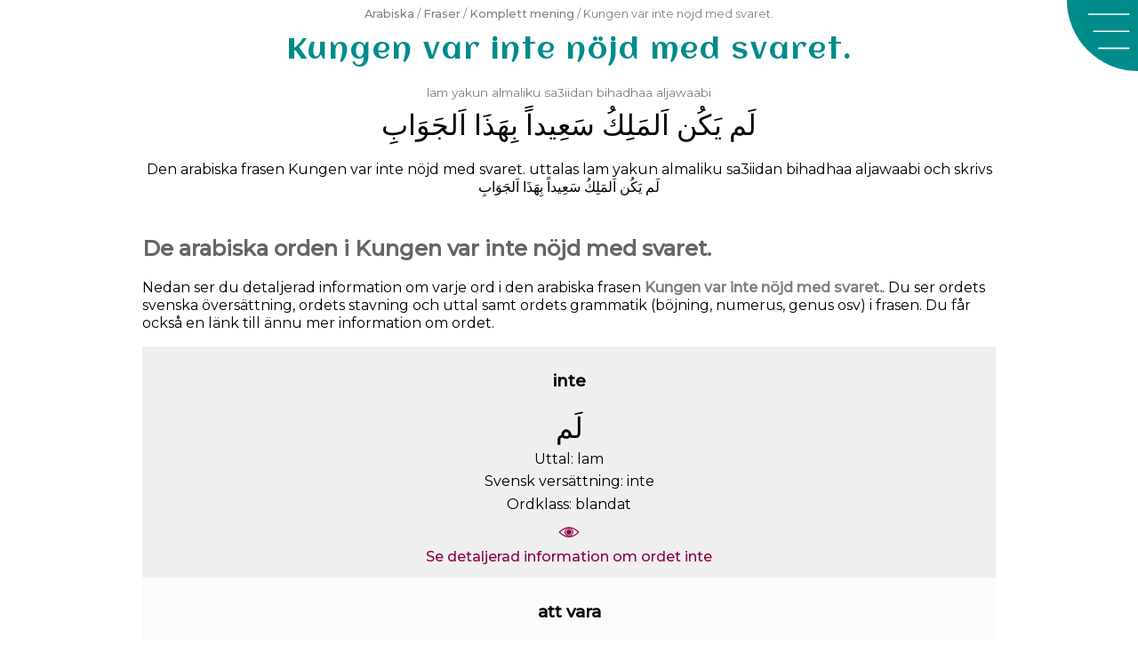

--- FILE ---
content_type: text/html; charset=UTF-8
request_url: https://arabic.fi/sv/sentences/767
body_size: 5296
content:
<!doctype html>
<html amp lang="sv">
  <head>
    <meta charset="utf-8" />
<script async src="https://cdn.ampproject.org/v0.js"></script> 
<title>Kungen var inte nöjd med svaret.</title>
<link rel="canonical" href="https://arabic.fi/sv/sentences/767">
<meta name="viewport" content="width=device-width,minimum-scale=1,initial-scale=1">
<meta name="description" content="En arabisk komplett mening 'Kungen var inte nöjd med svaret.' med beskrivning och analys av grammatiken. En komplett mening. Meningen innehåller verb, men i arabiskan finns även kompletta meningar utan verb.">
<meta property="og:title" content="Kungen var inte nöjd med svaret.">
<meta property="og:description" content="En arabisk komplett mening 'Kungen var inte nöjd med svaret.' med beskrivning och analys av grammatiken. En komplett mening. Meningen innehåller verb, men i arabiskan finns även kompletta meningar utan verb.">
<meta property="og:url" content="https://arabic.fi/sv/sentences/767">
<meta property="og:image" content="https://arabic.fi/images/share/fb_sentence767sv.png">
<meta property="og:image:width" content="1200">
<meta property="og:image:height" content="630">
<meta property="og:type" content="article"><meta property="fb:app_id" content="245526815975018">
<style amp-boilerplate>body{-webkit-animation:-amp-start 8s steps(1,end) 0s 1 normal both;-moz-animation:-amp-start 8s steps(1,end) 0s 1 normal both;-ms-animation:-amp-start 8s steps(1,end) 0s 1 normal both;animation:-amp-start 8s steps(1,end) 0s 1 normal both}@-webkit-keyframes -amp-start{from{visibility:hidden}to{visibility:visible}}@-moz-keyframes -amp-start{from{visibility:hidden}to{visibility:visible}}@-ms-keyframes -amp-start{from{visibility:hidden}to{visibility:visible}}@-o-keyframes -amp-start{from{visibility:hidden}to{visibility:visible}}@keyframes -amp-start{from{visibility:hidden}to{visibility:visible}}</style><noscript><style amp-boilerplate>body{-webkit-animation:none;-moz-animation:none;-ms-animation:none;animation:none}</style></noscript>
<script async custom-element="amp-sidebar" src="https://cdn.ampproject.org/v0/amp-sidebar-0.1.js"></script>
<script async custom-element="amp-social-share" src="https://cdn.ampproject.org/v0/amp-social-share-0.1.js"></script>
<link rel="apple-touch-icon" sizes="180x180" href="https://arabic.fi/favicons/apple-touch-icon.png">
<link rel="icon" type="image/png" sizes="32x32" href="https://arabic.fi/favicons/favicon-32x32.png">
<link rel="icon" type="image/png" sizes="16x16" href="https://arabic.fi/favicons/favicon-16x16.png">
<link rel="manifest" href="https://arabic.fi/favicons/manifest.json">
<link rel="mask-icon" href="https://arabic.fi/favicons/safari-pinned-tab.svg" color="#5bbad5">
<link rel="shortcut icon" href="https://arabic.fi/favicons/android-chrome-192x192.png" sizes="192x192">
<meta name="theme-color" content="#ffffff">
<link rel="preconnect" href="https://fonts.gstatic.com">
    <link href="https://fonts.googleapis.com/css2?family=Aclonica&family=Montserrat:wght@400;500&display=swap" rel="stylesheet">
<script async custom-element="amp-analytics" src="https://cdn.ampproject.org/v0/amp-analytics-0.1.js"></script>
		
<script async custom-element="amp-facebook-comments" src="https://cdn.ampproject.org/v0/amp-facebook-comments-0.1.js"></script><script async custom-element="amp-audio" src="https://cdn.ampproject.org/v0/amp-audio-0.1.js"></script>    <style amp-custom>
        body {
            -webkit-user-select: none;        
            -moz-user-select: none;
            -ms-user-select: none;
            user-select: none;
        }
        body {
    font-family: 'Montserrat', arial, sans-serif;
    background-color: #ffffff;
}
h1 {
    font-size: 2rem;
    color: darkcyan;
    font-family: 'Aclonica', 'Montserrat', sans-serif;
    font-weight: normal;
    letter-spacing: 2px;
    margin: 0;
}

.breadcrumb {
    padding: 1rem;
    color: gray;
}
h1, .breadcrumb {
    padding: 0.25rem 5rem 0.25rem 1rem;
    text-align: left;
}
p {
    line-height: 1.3rem;
}
article, .article {
    width: 100%;
    max-width: 60rem;
    margin-left: auto;
    margin-right: auto;
}
h2 {
    color: #666;
}
.info a, .breadcrumb a, .link-list a, a.link-style {
color: #8b0046;
text-decoration: none;
font-weight: 500;
}
.breadcrumb a {
    color: gray;
}
.info a:hover, .breadcrumb a:hover, .link-list a:hover, a.link-style:hover {
    text-decoration: underline;
    text-decoration-color: darkcyan;
}
.share {
    text-align: center; 
    padding: 0.5rem 0;
    margin-top: 1rem;
}
article h1 {
    text-align: left;
}
@media (max-width: 500px) {
        .breadcrumb .ellipse {
            display: block;
        }
    }
@media (min-width: 600px) {
    h1, .breadcrumb {
        text-align: center;
        padding: 0.5rem;
    }
    .breadcrumb {
        font-size: 0.8rem;
    }
    article h1 {
        text-align: center;
    }
}

.menu-box {
	width: 5rem;
	height: 5rem;
	position: absolute;
	top: 0;
	right: 0;
	z-index: 0;
	background-image: url('https://arabic.fi/images/menu-new.svg');
	background-repeat: no-repeat;
	background-size: contain;
	cursor: pointer;
}
.menu-close {
	width: 5rem;
	height: 5rem;
	position: absolute;
	top: 0;
	right: 0;
	z-index: 0;
	background-image: url('https://arabic.fi/images/menu-close-new.svg');
	background-repeat: no-repeat;
	background-size: contain;
	cursor: pointer;
}
.sidebar {
	background-color: darkcyan;
	width: 100%;
	max-width: 30rem;
}
.sidebar ul, .sidebar li {
	margin: 0;
	padding: 0;
	display: block;
	list-style-type: none;
}
.sidebar ul {
	margin-top: 5rem;
}
.sidebar ul a {
	color: white;
	text-decoration: none;
	font-size: 1.3rem;
	padding: 0.5rem;
	margin: 0.2rem 0;
	display: block;
	text-align: center;
}
.sidebar ul a:hover {
	text-decoration: underline;
	text-decoration-color: rgb(150,50,150);
}
.cookie-info {
    position: fixed;
    bottom: 0;
    background-color: aliceblue;
    width: 100%;
    padding: 0.7rem;
    text-align: center;
}
.cookie-info span {
    cursor: pointer;
    font-size: 1.2em;
    font-weight: bold;
    padding: 0.3rem;
    display: inline-block;
}
.wrapper {
                padding: 0.5rem;
                text-align: center;
		    }
		    .wrapper div {
		        padding: 0.2rem 0;
		    }
		    .phonetic {
		        color: gray;
		        font-size: 0.85rem;
		    }
		    .arabic {
		        font-size: 1.5rem;
		    }
		    .audio {
		        width: 100%;
		    }
		    .wrapper div.audio {
		        box-sizing: border-box;
		        padding-left: 2rem;
                padding-right: 2rem;
		    }
		    a.flex-content {
		        color: black;
		        text-decoration: none;
		    }
		    a.flex-content .word-link, a.flex-content .sentence-link {
		        background: url(https://arabic.fi/images/eye.svg) no-repeat center;
		        background-size: 1.5rem;
		    }
		    a.flex-content:hover .word-link, a.flex-content:hover .sentence-link {
		        background-image: url(https://arabic.fi/images/eye-hover.svg);
		    }
		    .flex-content .arabic {
		        direction: rtl;
		    }
		    @media (min-width: 500px) {
		        .flex-content {
		            display: flex;
		            flex-direction: row;
		        }
		        .flex-content .english {
		            width: 35%;
		            text-align: left;
		            display: flex;
                    justify-content: center;
                    flex-direction: column;
		        }
		        .flex-content .link {
		            width: 12%;
		            display: flex;
                    justify-content: center;
                    flex-direction: column;
                    text-align: center;
		        }
		        .flex-content .link a {
		            font-size: 2rem;
		            color: darkgray;
		            text-decoration: none;
		        }
		        .flex-content .link a amp-img {
		            font-size: 0.5rem;
		        }
		        .flex-content .arabic-phonetic {
		            width: 53%;
		        }
		    }        .wrapper:nth-of-type(odd) {
            background-color: #efefef;
        }
        .wrapper:nth-of-type(even) {
            background-color: #fbfbfb;
        }
        .sentence {
            text-align: center;
            padding: 0.5rem 0;
        }
        .sentence-phonetic, .sentence-arabic {
            padding: 0.3rem 0.5rem;
        }
        .sentence-sound {
            padding: 0.3rem 0;
        }
        .arabic {
            font-size: 2rem;
        }
        h1 {
            text-align: center;
        }
        .part-info, .part-kasus, .part-affix, .part-pos {
            font-size: 0.8rem;
        }
        .part-info, .part-kasus, .part-affix {
            color: green;
        }
        .part-pos {
            color: #ff007b;
        }
        .info {
            margin-top: 1rem;
            padding: 0.7rem 0.5rem;
            text-align: center;
            line-height: 1.5rem;
        }
        .bidi {
            direction: RTL; 
            unicode-bidi: embed;
        }
        .sentence .arabic {
            direction: rtl;
        }
        .words .amp-social-share-pinterest {
            display: block;
            margin: auto;
            border-radius: 100%;
        }
        .arabic a, .phonetic a {
            text-decoration: none;
        }
        .arabic a:hover, .phonetic a:hover {
            text-decoration: underline;
        }
        .phonetic a {
            color: gray;
        }
        .arabic a {
            color: black;
        }
        .sentence-sound {
            width: 100%;
            max-width: 30rem;
            margin: auto;
        }
        .phrase-intro a {
            color: black;
            text-decoration: none;
        }
        .sentence-word-link {
            
        }
        .sentence-word-link-icon {
            width: 100%; 
            height: 1.5rem; 
            background: url(https://arabic.fi//images/eye.svg) no-repeat center; 
            background-size: 1.5rem;
        }
        .sentence-word-link:hover .sentence-word-link-icon {
            background-image: url(https://arabic.fi/images/eye-hover.svg)
        }
        .link-style.sentence-word-link:hover {
            text-decoration-color: darkcyan;
        }
        .basics [lang=ar] {
            font-size: 1.5rem;
        }
        .font-bold {
            font-weight: bold;
            color: gray;
        }
    </style>

  <body>
    
    <amp-sidebar id="sidebar" class="sidebar" layout="nodisplay" side="right">
        <div class="menu-close"  on="tap:sidebar.toggle" role="button" tabindex="-1" aria-label="Stäng"></div>
        <ul>
        <li>
          <a href="https://arabic.fi">English</a>
        </li>
        <li>
          <a href="https://arabic.fi/sv">Hem</a>
        </li>
        <li>
          <a href="https://arabic.fi/sv/letters">Bokstäver</a>
        </li>
        <li>
          <a href="https://arabic.fi/sv/words">Ord</a>
        </li>
        <li>
          <a href="https://arabic.fi/sv/arabicphrases">Fraser</a>
        </li>
        <li>
          <a href="https://arabic.fi/sv/poems">Dikter</a>
        </li>
        <li>
          <a href="https://arabic.fi/sv/lessons">Lektioner</a>
        </li>
        <li>
          <a href="https://arabic.fi/sv/resources">Resurser</a>
        </li>
        </ul>
    </amp-sidebar>
    
    <div class="menu-box" on="tap:sidebar.toggle" role="button" tabindex="1" aria-label="Meny"></div>
    
        <amp-analytics type="googleanalytics" config="https://amp.analytics-debugger.com/ga4.json" data-credentials="include">
    <script type="application/json">
    {
        "vars": {
                    "GA4_MEASUREMENT_ID": "G-6D8TCLFGG0",
                    "GA4_ENDPOINT_HOSTNAME": "www.google-analytics.com",
                    "DEFAULT_PAGEVIEW_ENABLED": true,    
                    "GOOGLE_CONSENT_ENABLED": false,
                    "WEBVITALS_TRACKING": false,
                    "PERFORMANCE_TIMING_TRACKING": false
        }
    }
    </script>
    </amp-analytics>



    
        <article>
        <div class="breadcrumb">
            <a href='https://arabic.fi/sv'>Arabiska</a> / <a href='https://arabic.fi/sv/arabicphrases'>Fraser</a> / <a href='https://arabic.fi/sv/sentences'>Komplett mening</a> / Kungen var inte nöjd med svaret.        </div>
        <h1>Kungen var inte nöjd med svaret.</h1>       <div class='sentence'>
           <div class='sentence-phonetic phonetic'> <a class='' href='https://arabic.fi/sv/words/3282'>lam</a> <a class='' href='https://arabic.fi/sv/words/931'>yakun</a> <a class='' href='https://arabic.fi/sv/words/82'>almaliku</a> <a class='' href='https://arabic.fi/sv/words/266'>sa3iidan</a> <a class='' href='https://arabic.fi/sv/words/3626'>bihadhaa</a> <a class='' href='https://arabic.fi/sv/words/3028'>aljawaabi</a></div>
           <div class='sentence-arabic arabic' lang='ar'> <a class='' href='https://arabic.fi/sv/words/3282'>&#65247;&#x064E;&#65250;</a> <a class='' href='https://arabic.fi/sv/words/931'>&#65267;&#x064E;&#65244;&#x064F;&#65254;</a> <a class='' href='https://arabic.fi/sv/words/82'>&#xFE8D;&#x064E;&#65247;&#65252;&#x064E;&#65248;&#x0650;&#65242;&#x064F;</a> <a class='' href='https://arabic.fi/sv/words/266'>&#65203;&#x064E;&#65228;&#x0650;&#65268;&#65194;&#xFE8D;&#x064B;</a> <a class='' href='https://arabic.fi/sv/words/3626'>&#65169;&#x0650;&#65260;&#x064E;&#65196;&#x064E;&#xFE8D;</a> <a class='' href='https://arabic.fi/sv/words/3028'>&#xFE8D;&#x064E;&#65247;&#65184;&#x064E;&#65262;&#x064E;&#xFE8D;&#xFE8F;&#x0650;</a></div>
                      <p class='phrase-intro'> Den arabiska frasen Kungen var inte nöjd med svaret. uttalas <span> <a class='' href='https://arabic.fi/sv/words/3282'>lam</a> <a class='' href='https://arabic.fi/sv/words/931'>yakun</a> <a class='' href='https://arabic.fi/sv/words/82'>almaliku</a> <a class='' href='https://arabic.fi/sv/words/266'>sa3iidan</a> <a class='' href='https://arabic.fi/sv/words/3626'>bihadhaa</a> <a class='' href='https://arabic.fi/sv/words/3028'>aljawaabi</a></span> och skrivs <span lang='ar'> <a class='' href='https://arabic.fi/sv/words/3282'>&#65247;&#x064E;&#65250;</a> <a class='' href='https://arabic.fi/sv/words/931'>&#65267;&#x064E;&#65244;&#x064F;&#65254;</a> <a class='' href='https://arabic.fi/sv/words/82'>&#xFE8D;&#x064E;&#65247;&#65252;&#x064E;&#65248;&#x0650;&#65242;&#x064F;</a> <a class='' href='https://arabic.fi/sv/words/266'>&#65203;&#x064E;&#65228;&#x0650;&#65268;&#65194;&#xFE8D;&#x064B;</a> <a class='' href='https://arabic.fi/sv/words/3626'>&#65169;&#x0650;&#65260;&#x064E;&#65196;&#x064E;&#xFE8D;</a> <a class='' href='https://arabic.fi/sv/words/3028'>&#xFE8D;&#x064E;&#65247;&#65184;&#x064E;&#65262;&#x064E;&#xFE8D;&#xFE8F;&#x0650;</a></span> </p>       
       </div> <!-- .sentence -->
       <div class='words'>
           <h2>De arabiska orden i Kungen var inte nöjd med svaret.</h2><p>Nedan ser du detaljerad information om varje ord i den arabiska frasen <span class='font-bold'>Kungen var inte nöjd med svaret.</span>.
            Du ser ordets svenska översättning, ordets stavning och uttal samt ordets grammatik (böjning, numerus, genus osv) i frasen. 
            Du får också en länk till ännu mer information om ordet.</p><div class="word wrapper"><h3>inte</h3><div lang='ar' class='arabic text-center word-arabic blandat'>&#65247;&#x064E;&#65250;</div><div>Uttal: lam</div><div>Svensk versättning: inte</div><div class='blandat'>Ordklass: blandat</div><div class='text-center'><a href='https://arabic.fi/sv/words/3282' class='link-style sentence-word-link'>
                            <div class='sentence-word-link-icon'></div>
                            <div>Se detaljerad information om ordet inte</div>
                        </a></div></div><div class="word wrapper"><h3>att vara</h3><div lang='ar' class='arabic text-center word-arabic verb'>&#65267;&#x064E;&#65244;&#x064F;&#65254;</div><div>Uttal: yakun</div><div>Svensk versättning (av ordets grundform): att vara</div><div class='verb'>Ordklass: verb</div><div><div><small>person: han</small></div><div><small>tempus: jussiv</small></div></div><div class="section basics"> <h4>Grundformen av att vara</h4><div class='basic'> <div lang='ar'>&#65243;&#x064E;&#65166;&#xFEE5;&#x064E;</div> <div>kaana</div> <div> (dåtid han)</div> </div></div><div class='text-center'><a href='https://arabic.fi/sv/words/931' class='link-style sentence-word-link'>
                            <div class='sentence-word-link-icon'></div>
                            <div>Se detaljerad information om ordet att vara</div>
                        </a></div><div class='audio'><amp-audio src='https://esanna.se/arabic/audio/1283.mp3' width='auto' controls controlsList='nodownload'></amp-audio></div></div><div class="word wrapper"><h3>kung</h3><div lang='ar' class='arabic text-center word-arabic substantiv'>&#xFE8D;&#x064E;&#65247;&#65252;&#x064E;&#65248;&#x0650;&#65242;&#x064F;</div><div>Uttal: almaliku</div><div>Svensk versättning (av ordets grundform): kung</div><div class='substantiv'>Ordklass: substantiv</div><div><div><small><a href='https://arabic.fi/sv/lessons/case'>kasus: nominativ</a></small></div><div><small><a href='https://arabic.fi/sv/lessons/definite'>bestämdhet: bestämd form</a></small></div><div><small><a href='https://arabic.fi/sv/lessons/declension'>genus: maskulinum</a></small></div></div><div class="comments"><div><small><i>Nominativ används bland annat för att uttrycka subjektet i en mening med verb.</i></small></div></div><div class="section basics"> <h4>Grundformen av kung</h4><div class='basic'> <div lang='ar'>&#65251;&#x064E;&#65248;&#x0650;&#65242;</div> <div>malik</div> <div> (singular, obestämd form, utan kasus)</div> </div></div><div class='text-center'><a href='https://arabic.fi/sv/words/82' class='link-style sentence-word-link'>
                            <div class='sentence-word-link-icon'></div>
                            <div>Se detaljerad information om ordet kung</div>
                        </a></div><div class='audio'><amp-audio src='https://esanna.se/arabic/audio/525.mp3' width='auto' controls controlsList='nodownload'></amp-audio></div></div><div class="word wrapper"><h3>glad, lycklig</h3><div lang='ar' class='arabic text-center word-arabic adjektiv'>&#65203;&#x064E;&#65228;&#x0650;&#65268;&#65194;&#xFE8D;&#x064B;</div><div>Uttal: sa3iidan</div><div>Svensk versättning (av ordets grundform): glad, lycklig</div><div class='adjektiv'>Ordklass: adjektiv</div><div><div><small><a href='https://arabic.fi/sv/lessons/case'>kasus: ackusativ</a></small></div><div><small><a href='https://arabic.fi/sv/lessons/definite'>bestämdhet: obestämd form</a></small></div><div><small><a href='https://arabic.fi/sv/lessons/declension'>genus: maskulinum</a></small></div></div><div class="comments"><div><small><i>Ackusativ har många användningsområden. Bland annat används det för objektet i en verb-mening. Det används också för att uttrycka bland annat tid och sätt. Det används också för predikativ till inkompletta verb som kaana.</i></small></div></div><div class="section basics"> <h4>Grundformen av glad, lycklig</h4><div class='basic'> <div lang='ar'>&#65203;&#x064E;&#65228;&#x0650;&#65268;&#65194;</div> <div>sa3iid</div> <div> (singular, obestämd form, utan kasus)</div> </div></div><div class='text-center'><a href='https://arabic.fi/sv/words/266' class='link-style sentence-word-link'>
                            <div class='sentence-word-link-icon'></div>
                            <div>Se detaljerad information om ordet glad, lycklig</div>
                        </a></div><div class='audio'><amp-audio src='https://esanna.se/arabic/audio/1447.mp3' width='auto' controls controlsList='nodownload'></amp-audio></div></div><div class="word wrapper"><h3>med, vid</h3><div lang='ar' class='arabic text-center word-arabic preposition'>&#xFE8F;&#x0650;</div><div>Uttal: bi</div><div>Svensk versättning: med, vid</div><div class='preposition'>Ordklass: preposition</div><div class="comments"><div><small><i>Ord som följer prepositioner får kasus genitiv<a href='https://arabic.fi/sv/grammar/prepositions'>Läs mer</a></i></small></div><div><small><i>Sitter ihop med ordet som kommer efter.</i></small></div></div><div class='text-center'><a href='https://arabic.fi/sv/words/3092' class='link-style sentence-word-link'>
                            <div class='sentence-word-link-icon'></div>
                            <div>Se detaljerad information om ordet med, vid</div>
                        </a></div></div><div class="word wrapper"><h3>det här</h3><div lang='ar' class='arabic text-center word-arabic pronomen'>&#65259;&#x064E;&#65196;&#x064E;&#xFE8D;</div><div>Uttal: hadhaa</div><div>Svensk versättning: det här</div><div class='pronomen'>Ordklass: pronomen</div><div class='text-center'><a href='https://arabic.fi/sv/words/3626' class='link-style sentence-word-link'>
                            <div class='sentence-word-link-icon'></div>
                            <div>Se detaljerad information om ordet det här</div>
                        </a></div><div class='audio'><amp-audio src='https://esanna.se/arabic/audio/30.mp3' width='auto' controls controlsList='nodownload'></amp-audio></div></div><div class="word wrapper"><h3>svar</h3><div lang='ar' class='arabic text-center word-arabic substantiv'>&#xFE8D;&#x064E;&#65247;&#65184;&#x064E;&#65262;&#x064E;&#xFE8D;&#xFE8F;&#x0650;</div><div>Uttal: aljawaabi</div><div>Svensk versättning (av ordets grundform): svar</div><div class='substantiv'>Ordklass: substantiv</div><div><div><small><a href='https://arabic.fi/sv/lessons/case'>kasus: genitiv</a></small></div><div><small><a href='https://arabic.fi/sv/lessons/definite'>bestämdhet: bestämd form</a></small></div><div><small><a href='https://arabic.fi/sv/lessons/declension'>genus: maskulinum</a></small></div></div><div class="comments"><div><small><i>Ordet är i genitiv eftersom det följer en preposition<a href='https://arabic.fi/sv/lessons/prepositions'>Läs mer</a></i></small></div></div><div class="section basics"> <h4>Grundformen av svar</h4><div class='basic'> <div lang='ar'>&#65183;&#x064E;&#65262;&#x064E;&#xFE8D;&#xFE8F;</div> <div>jawaab</div> <div> (singular, obestämd form, utan kasus)</div> </div></div><div class='text-center'><a href='https://arabic.fi/sv/words/3028' class='link-style sentence-word-link'>
                            <div class='sentence-word-link-icon'></div>
                            <div>Se detaljerad information om ordet svar</div>
                        </a></div><div class='audio'><amp-audio src='https://esanna.se/arabic/audio/1265.mp3' width='auto' controls controlsList='nodownload'></amp-audio></div></div><br><amp-social-share type='pinterest' data-param-media='https://arabic.fi/images/share/pin_sentence_words767sv.png' data-param-description="En arabisk komplett mening 'Kungen var inte nöjd med svaret.' med beskrivning och analys av grammatiken. En komplett mening. Meningen innehåller verb, men i arabiskan finns även kompletta meningar utan verb."></amp-social-share>       </div> <!-- .words -->
       
       <div class='info'>
           <div class='info-type'>
                    Typ av fras: <a href='https://arabic.fi/sv/sentences' class='link-style'>Komplett mening</a>
                    <p>En komplett mening. Meningen innehåller verb, men i arabiskan finns även kompletta meningar utan verb.</p></div>       </div> <!-- .info -->
    </article>
        
    <div class='article share'>
            <amp-social-share type='email'></amp-social-share>
            <amp-social-share type='facebook' data-param-app_id='245526815975018'></amp-social-share>
            <amp-social-share type='linkedin'></amp-social-share>
            <amp-social-share type='pinterest' data-param-media='https://arabic.fi/images/share/pin_sentence767sv.png' data-param-description="En arabisk komplett mening 'Kungen var inte nöjd med svaret.' med beskrivning och analys av grammatiken. En komplett mening. Meningen innehåller verb, men i arabiskan finns även kompletta meningar utan verb."></amp-social-share>
          <amp-social-share type='tumblr'></amp-social-share>
          <amp-social-share type='twitter'></amp-social-share>
          <amp-social-share type='whatsapp'></amp-social-share>
        </div>    <article class="comments">
        <amp-facebook-comments width="100" height="50" layout="responsive" data-href="https://arabic.fi/sv/sentences/767">
        </amp-facebook-comments>
    </article>
        <script type="application/ld+json">
      {
        "@context": "http://schema.org",
        "@type": "Article",
        "mainEntityOfPage": "https://arabic.fi/sv/sentences/767",
        "headline": "Kungen var inte nöjd med svaret.",
        "description": "En arabisk komplett mening 'Kungen var inte nöjd med svaret.' med beskrivning och analys av grammatiken. En komplett mening. Meningen innehåller verb, men i arabiskan finns även kompletta meningar utan verb.",
        "author": {
          "@type": "Person",
          "name": "Anna Enbom",
          "url": "https://annaenbom.se"
        },
        "publisher": {
          "@type": "Organization",
          "name": "arabic.fi",
          "email": "info@arabic.fi",
          "logo": {
            "@type": "ImageObject",
            "url": "https://arabic.fi/images/learnarabiclogo.png",
            "width": 600,
            "height": 60
          }
        },
        "datePublished": "2017-10-22",
        "dateModified": "2023-02-03",
        "image": {
                    "@type": "ImageObject",
                    "url": "https://arabic.fi/images/share/fb_sentence767sv.png" ,
                    "width": 1200,
                    "height": 630
                },
        "about": {
        "@type": "Language",
            "name": "Arabic"
        },
        "learningResourceType": "dictionary"
      }
    </script>
        
  </body>
</html>

--- FILE ---
content_type: image/svg+xml
request_url: https://arabic.fi//images/eye.svg
body_size: 353
content:
<svg viewBox="0 0 100 60" xmlns="http://www.w3.org/2000/svg" version="1.1" xmlns:xlink="http://www.w3.org/1999/xlink">
    <g stroke="#8b0046" fill="none" stroke-width="5">
        <path d='M 5 30 Q 50 -15 95 30 Q 50 75 5 30 Z'/>
        <circle cx="50" cy="30" r="18" />
    </g>
    <circle cx="50" cy="30" r="12" fill="#8b0046" stroke="none"/>
</svg>